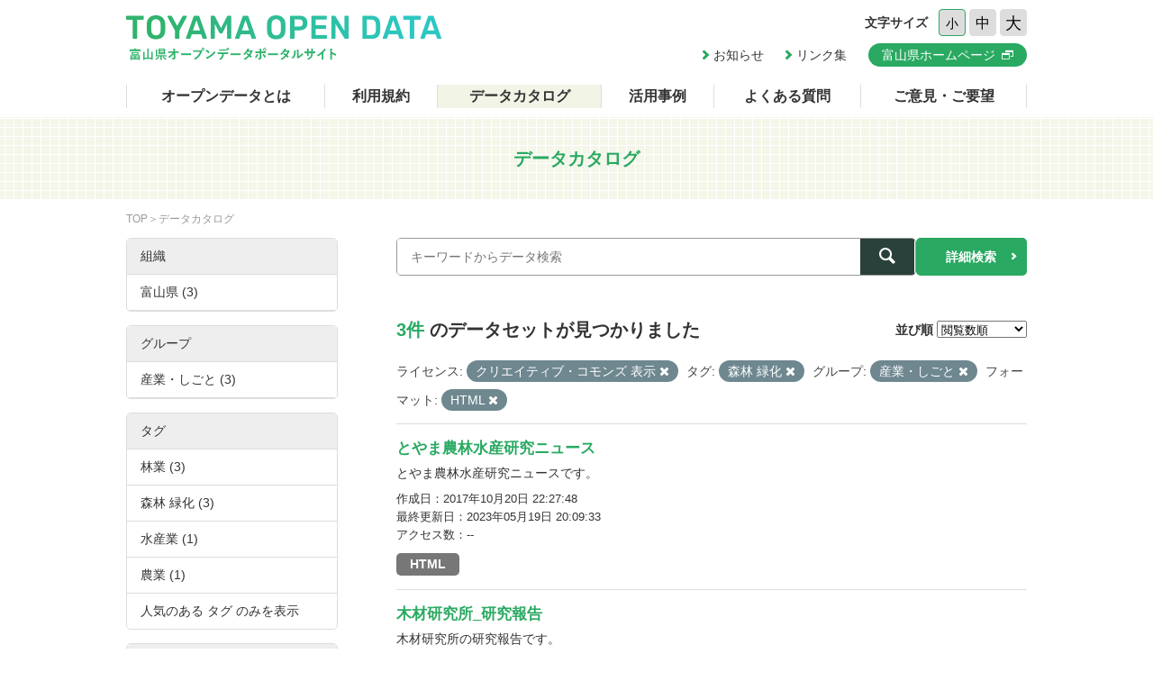

--- FILE ---
content_type: text/html; charset=utf-8
request_url: https://opendata.pref.toyama.jp/dataset/?license_id=cc-by&_tags_limit=0&sort=views_total+desc&tags=%E6%A3%AE%E6%9E%97+%E7%B7%91%E5%8C%96&groups=g200000&res_format=HTML
body_size: 4068
content:

<!DOCTYPE html>
<html lang="ja">
	<head>
		<meta charset="UTF-8">
		<title>データカタログ | 富山県オープンデータポータルサイト</title>
		<meta name="keywords" content="">
		<meta name="description" content="">
		<meta name="author" content="NW-MU">
				<meta name="viewport" content="width=device-width, maximum-scale=2">
		<meta name="format-detection" content="telephone=no">
		<link rel="stylesheet" href="/common/font/icomoon/style.css" media="all">
		<link rel="stylesheet" href="/common/css/reset.min.css" media="all">
		<link rel="stylesheet" href="/common/css/common.css" media="all">
		<link rel="stylesheet" type="text/css" href="/fanstatic/vendor/font-awesome/css/font-awesome.css" />
		<link rel="stylesheet" href="/common/css/result.css" media="all">
		<!--[if lt IE 9]>
		<script src="/common/lib/jquery-1.12.4.min.js"></script>
		<script src="/common/lib/html5shiv.js"></script>
		<script src="/common/lib/selectivizr-min.js"></script>
		<![endif]-->
		<!--[if gte IE 9]>
		<!-->
		<script src="/common/lib/jquery-2.2.4.min.js"></script>
		<!--<![endif]-->
		<script src="/common/js/xdate.js"></script>
		<script src="/common/lib/jquery.cookie.js"></script>
		<script src="/common/js/common.js"></script>
		<script src="/common/js/vardump.js"></script>
		<script src="/common/js/tracking_view.js"></script>
		
		<link rel="stylesheet" href="/common/css/catalog.css" media="all">

	</head>
	
	<body class="-catalog"  data-site-root="https://opendata.pref.toyama.jp/" data-locale-root="https://opendata.pref.toyama.jp/" >
				<header class="head">
			<div class="inner">

				<div class="head_row">
					<div class="head_col -logo">
						<h1 class="head_logo"><a href="/"><img src="/common/img/cmn/img-head-logo@2x.png" width="350" height="50" alt="富山県オープンデータポータルサイト"></a></h1>
					</div>

					<div class="head_col -cnt">
						<dl class="head_font">
							<dt>文字サイズ</dt>
							<dd>
								<button class="head_font_btn -s" data-size="s">小</button>
								<button class="head_font_btn -m" data-size="m">中</button>
								<button class="head_font_btn -l" data-size="l">大</button>
							</dd>
						</dl>
						<div class="head_links">

							<a class="head_links_arrow" href="/pages/info/">お知らせ</a>
							<a class="head_links_arrow" href="/pages/links/">リンク集</a>
							<a class="head_links_btn" href="http://www.pref.toyama.jp/" target="_blank"><span>富山県ホームページ</span></a>
						</div>
					</div>
					<div id="menu" class="head_col -menu">
						<img src="/common/img/cmn/img-head-menu@2x.png" width="38" height="32" alt="MENU">
					</div>
				</div>
			</div>
		</header>
		<nav id="gnav" class="gnav">
			<div class="inner">
				<div class="gnav_list">
					<a class="-about" href="/pages/about/">オープンデータとは</a>
					<a class="-rule" href="/pages/rule/">利用規約</a>
					<a class="-dataset" href="/dataset/">データカタログ</a>
					<a class="-case" href="/pages/case/">活用事例</a>
					<a class="-faq" href="/pages/faq/">よくある質問</a>
					<a class="-inquiry" href="/pages/inquiry/">ご意見・ご要望</a>
					<a class="-sp" href="/pages/info/">お知らせ</a>
					<a class="-sp" href="/pages/links/">リンク集</a>
					<a class="-sp -blank" href="http://www.pref.toyama.jp/" target="_blank"><span>富山県ホームページ</span></a>
				</div>
			</div>
		</nav>
		<section class="main">
			<header class="main_head">
				<div class="inner">
					<h2 class="main_head_ttl">データカタログ</h2>
				</div>
			</header>
			<div class="main_wrap">
				<div class="inner cf">
					<nav class="main_pnkz">
						<div class="main_pnkz_list">
							<a href="/">TOP</a>
							<span>データカタログ</span>
						</div>
					</nav>
					<div class="main_cnt">
						
						<form class="search" action="/dataset">
							<input type="hidden" name="sort" value="views_total desc">
							
								
								
								<input type="hidden" name="license_id" value="cc-by">
								
								
								
								
								<input type="hidden" name="tags" value="森林 緑化">
								
								
								
								
								<input type="hidden" name="groups" value="g200000">
								
								
								
								
								<input type="hidden" name="res_format" value="HTML">
								
								
							<div class="search_row">
								<div class="search_col -input"><input class="search_input" type="text" name="q" placeholder="キーワードからデータ検索" value=""></div>
								<div class="search_col -btn"><button class="search_btn"><span></span></button></div>
							</div>
							<a class="search_detail" href="/pages/advanced_search.php">詳細検索</a>
						</form>

						<div class="result">
							<nav class="result_filter cf">
								<p class="result_filter_count">
                  
                  <em>3件</em> のデータセットが見つかりました
                  
                </p>
						<form class="search" action="/dataset" id="sort-form">
							


							
								
								
								<input type="hidden" name="license_id" value="cc-by">
								
								
								
								
								<input type="hidden" name="tags" value="森林 緑化">
								
								
								
								
								<input type="hidden" name="groups" value="g200000">
								
								
								
								
								<input type="hidden" name="res_format" value="HTML">
								
								
								<input type="hidden" name="q" value="">
								<dl class="result_filter_sort">
									<dt>並び順</dt>
									<dd>
										<select id="field-order-by" name="sort" onchange="$('#sort-form').submit()">
					              <option value="score desc, metadata_modified desc">関連性</option>
					              <option value="title_string asc">名前で昇順</option>
					              <option value="title_string desc">名前で降順</option>
					              <option value="metadata_created desc">新着順</option>
					              <option value="metadata_modified desc">最終更新日順</option>
					              <option value="views_total desc">閲覧数順</option>
						        </select>
<script>
jQuery(function($){

$("#field-order-by").val(['views_total desc']);

});
</script>
									</dd>
								</dl>
							</form>
							

							</nav>
							
						    
								<div class="search-filter">
						      <p class="filter-list">
						        
						          
						          <span class="facet">ライセンス:</span>
						          
						            <span class="filtered pill">クリエイティブ・コモンズ 表示
						              <a href="/dataset/?_tags_limit=0&amp;sort=views_total+desc&amp;tags=%E6%A3%AE%E6%9E%97+%E7%B7%91%E5%8C%96&amp;groups=g200000&amp;res_format=HTML" class="remove" title="削除"><i class="asewin-icon-remove"></i></a>
						            </span>
						          
						        
						          
						          <span class="facet">タグ:</span>
						          
						            <span class="filtered pill">森林 緑化
						              <a href="/dataset/?license_id=cc-by&amp;_tags_limit=0&amp;sort=views_total+desc&amp;groups=g200000&amp;res_format=HTML" class="remove" title="削除"><i class="asewin-icon-remove"></i></a>
						            </span>
						          
						        
						          
						          <span class="facet">グループ:</span>
						          
						            <span class="filtered pill">産業・しごと
						              <a href="/dataset/?license_id=cc-by&amp;_tags_limit=0&amp;sort=views_total+desc&amp;tags=%E6%A3%AE%E6%9E%97+%E7%B7%91%E5%8C%96&amp;res_format=HTML" class="remove" title="削除"><i class="asewin-icon-remove"></i></a>
						            </span>
						          
						        
						          
						          <span class="facet">フォーマット:</span>
						          
						            <span class="filtered pill">HTML
						              <a href="/dataset/?license_id=cc-by&amp;_tags_limit=0&amp;sort=views_total+desc&amp;tags=%E6%A3%AE%E6%9E%97+%E7%B7%91%E5%8C%96&amp;groups=g200000" class="remove" title="削除"><i class="asewin-icon-remove"></i></a>
						            </span>
						          
						        
						      </p>

						    
							</div>
						  
							<div class="result_wrap">
<!-- result-list -->
                
                
                 
                 
                 
                 
                 
								<article class="post" rel="55e98845-c023-486f-b09c-8853662ae34b">
									<h3 class="post_ttl"><a href="/dataset/nougyou_news">とやま農林水産研究ニュース</a></h3>
									<p class="post_text">とやま農林水産研究ニュースです。</p>

									<div class="post_info">
										<dl>
											<dt>作成日</dt>
											<dd>2017年10月20日 22:27:48</dd>
										</dl>
										<dl>
											<dt>最終更新日</dt>
											<dd>2023年05月19日 20:09:33</dd>
										</dl>
										<dl>
											<dt>アクセス数</dt>
											<dd class="tracking_view" rel="55e98845-c023-486f-b09c-8853662ae34b">
											--
											</dd>
										</dl>
									</div>

									<div class="post_data">
						        
						                
<a href="/dataset/nougyou_news" class="label label-default -html" data-format="html">HTML</a>



						                

						        

									</div>

								</article>
                
                 
                 
                 
                 
								<article class="post" rel="a754ff90-2f0a-463c-93fa-1293cdfa0d95">
									<h3 class="post_ttl"><a href="/dataset/mokuzai">木材研究所_研究報告</a></h3>
									<p class="post_text">木材研究所の研究報告です。</p>

									<div class="post_info">
										<dl>
											<dt>作成日</dt>
											<dd>2017年10月19日 23:19:45</dd>
										</dl>
										<dl>
											<dt>最終更新日</dt>
											<dd>2023年05月19日 20:02:56</dd>
										</dl>
										<dl>
											<dt>アクセス数</dt>
											<dd class="tracking_view" rel="a754ff90-2f0a-463c-93fa-1293cdfa0d95">
											--
											</dd>
										</dl>
									</div>

									<div class="post_data">
						        
						                
<a href="/dataset/mokuzai" class="label label-default -html" data-format="html">HTML</a>



						                

						        

									</div>

								</article>
                
                 
                 
                 
                 
								<article class="post" rel="44b503b3-e166-42d9-a362-ec55c7264e64">
									<h3 class="post_ttl"><a href="/dataset/shinrin">森林研究所_研究報告</a></h3>
									<p class="post_text">森林研究所の研究報告です。</p>

									<div class="post_info">
										<dl>
											<dt>作成日</dt>
											<dd>2017年10月19日 23:18:40</dd>
										</dl>
										<dl>
											<dt>最終更新日</dt>
											<dd>2023年05月19日 20:01:59</dd>
										</dl>
										<dl>
											<dt>アクセス数</dt>
											<dd class="tracking_view" rel="44b503b3-e166-42d9-a362-ec55c7264e64">
											--
											</dd>
										</dl>
									</div>

									<div class="post_data">
						        
						                
<a href="/dataset/shinrin" class="label label-default -html" data-format="html">HTML</a>



						                

						        

									</div>

								</article>
                
                

	<!-- /result-list -->
</div>

<div class="pagination pagination-centered">
							
								
							
</div>

							<div class="pager">

							</div>
						</div>
					</div>
					<aside class="main_side">




  
  
  
    
      
      
        <section class="main_side_sec">
          
          <h3 class="main_side_ttl">
              
              組織
            </h3>
          
          
            
            <ul class="main_side_list">
            
                  
                    
                    
                    
                    
                      <li class="nav-item">
                        <a href="/dataset/?license_id=cc-by&amp;_tags_limit=0&amp;sort=views_total+desc&amp;tags=%E6%A3%AE%E6%9E%97+%E7%B7%91%E5%8C%96&amp;groups=g200000&amp;res_format=HTML&amp;organization=toyama2" title="">
                          <span>富山県 (3)</span>
                        </a>
                      </li>
                  


              <li class="module-footer">

                
                  
                
              </li>
            
          </ul>
            
          
        </section>
      
    
  





  
  
  
    
      
      
        <section class="main_side_sec">
          
          <h3 class="main_side_ttl">
              
              グループ
            </h3>
          
          
            
            <ul class="main_side_list">
            
                  
                    
                    
                    
                    
                      <li class="nav-item active">
                        <a href="/dataset/?license_id=cc-by&amp;_tags_limit=0&amp;sort=views_total+desc&amp;tags=%E6%A3%AE%E6%9E%97+%E7%B7%91%E5%8C%96&amp;res_format=HTML" title="">
                          <span>産業・しごと (3)</span>
                        </a>
                      </li>
                  


              <li class="module-footer">

                
                  
                
              </li>
            
          </ul>
            
          
        </section>
      
    
  





  
  
  
    
      
      
        <section class="main_side_sec">
          
          <h3 class="main_side_ttl">
              
              タグ
            </h3>
          
          
            
            <ul class="main_side_list">
            
                  
                    
                    
                    
                    
                      <li class="nav-item">
                        <a href="/dataset/?license_id=cc-by&amp;_tags_limit=0&amp;sort=views_total+desc&amp;tags=%E6%A3%AE%E6%9E%97+%E7%B7%91%E5%8C%96&amp;groups=g200000&amp;res_format=HTML&amp;tags=%E6%9E%97%E6%A5%AD" title="">
                          <span>林業 (3)</span>
                        </a>
                      </li>
                  
                    
                    
                    
                    
                      <li class="nav-item active">
                        <a href="/dataset/?license_id=cc-by&amp;_tags_limit=0&amp;sort=views_total+desc&amp;groups=g200000&amp;res_format=HTML" title="">
                          <span>森林 緑化 (3)</span>
                        </a>
                      </li>
                  
                    
                    
                    
                    
                      <li class="nav-item">
                        <a href="/dataset/?license_id=cc-by&amp;_tags_limit=0&amp;sort=views_total+desc&amp;tags=%E6%A3%AE%E6%9E%97+%E7%B7%91%E5%8C%96&amp;groups=g200000&amp;res_format=HTML&amp;tags=%E6%B0%B4%E7%94%A3%E6%A5%AD" title="">
                          <span>水産業 (1)</span>
                        </a>
                      </li>
                  
                    
                    
                    
                    
                      <li class="nav-item">
                        <a href="/dataset/?license_id=cc-by&amp;_tags_limit=0&amp;sort=views_total+desc&amp;tags=%E6%A3%AE%E6%9E%97+%E7%B7%91%E5%8C%96&amp;groups=g200000&amp;res_format=HTML&amp;tags=%E8%BE%B2%E6%A5%AD" title="">
                          <span>農業 (1)</span>
                        </a>
                      </li>
                  


              <li class="module-footer">

                
					    <a href="/dataset/?license_id=cc-by&amp;sort=views_total+desc&amp;tags=%E6%A3%AE%E6%9E%97+%E7%B7%91%E5%8C%96&amp;groups=g200000&amp;res_format=HTML" class="read-more">人気のある タグ のみを表示</a>
                
              </li>
            
          </ul>
            
          
        </section>
      
    
  





  
  
  
    
      
      
        <section class="main_side_sec">
          
          <h3 class="main_side_ttl">
              
              フォーマット
            </h3>
          
          
            
            <ul class="main_side_list">
            
                  
                    
                    
                    
                    
                      <li class="nav-item active">
                        <a href="/dataset/?license_id=cc-by&amp;_tags_limit=0&amp;sort=views_total+desc&amp;tags=%E6%A3%AE%E6%9E%97+%E7%B7%91%E5%8C%96&amp;groups=g200000" title="">
                          <span>HTML (3)</span>
                        </a>
                      </li>
                  


              <li class="module-footer">

                
                  
                
              </li>
            
          </ul>
            
          
        </section>
      
    
  





  
  
  
    
      
      
        <section class="main_side_sec">
          
          <h3 class="main_side_ttl">
              
              ライセンス
            </h3>
          
          
            
            <ul class="main_side_list">
            
                  
                    
                    
                    
                    
                      <li class="nav-item active">
                        <a href="/dataset/?_tags_limit=0&amp;sort=views_total+desc&amp;tags=%E6%A3%AE%E6%9E%97+%E7%B7%91%E5%8C%96&amp;groups=g200000&amp;res_format=HTML" title="">
                          <span>クリエイティブ・コモンズ 表示 (3)</span>
                        </a>
                      </li>
                  


              <li class="module-footer">

                
                  
                
              </li>
            
          </ul>
            
          
        </section>
      
    
  


					</aside>
				</div>
			</div>
		</section>
		<footer class="foot">
			<a class="foot_pt" href="#"><img src="/common/img/cmn/img-foot-pt@2x.png" width="70" height="70" alt="ページトップ"></a>
			<div class="inner cf">
				<address class="foot_main">
					<span>富山県庁</span>
					<span>〒930-8501 富山市新総曲輪1番7号</span>
					<a href="tel:076-431-4111">電話：(代表)076-431-4111</a>
				</address>
				<p class="foot_copy"><small>© Toyama Prefecture All rights reserved.</small></p>
			</div>
		</footer>


	
<script src="/webassets/base/cd2c0272_tracking.js" type="text/javascript"></script>
	
  
	</body>
</html>

